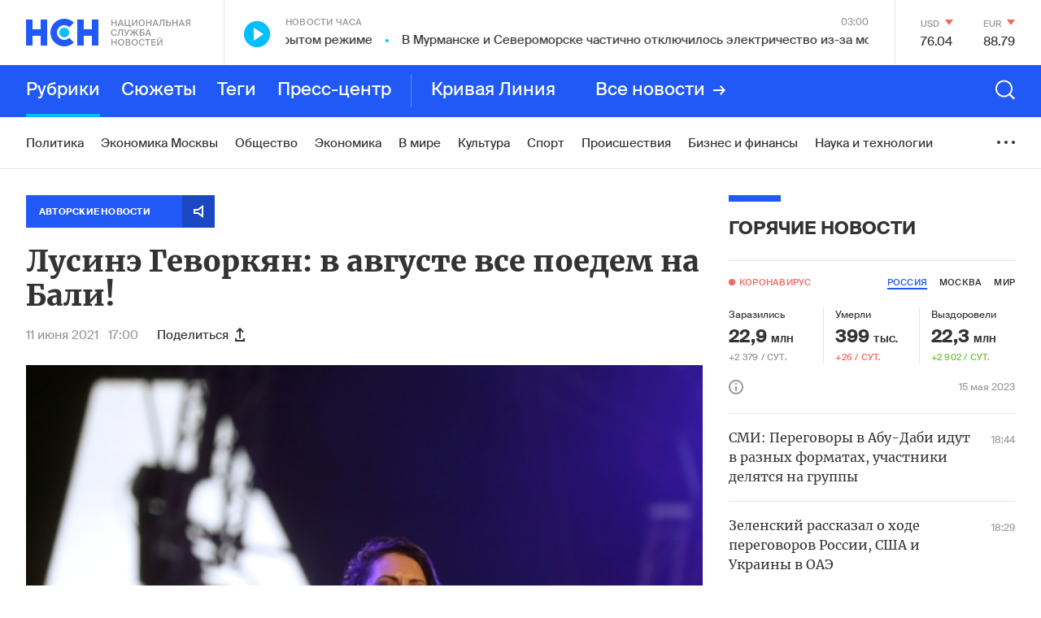

--- FILE ---
content_type: text/html; charset=utf-8
request_url: https://www.google.com/recaptcha/api2/anchor?ar=1&k=6LcBMY4UAAAAAChTWwZUhMM2e_vDNxv80xhHkZIm&co=aHR0cHM6Ly9uc24uZm06NDQz&hl=en&v=PoyoqOPhxBO7pBk68S4YbpHZ&size=invisible&anchor-ms=20000&execute-ms=30000&cb=qze3gpxalcst
body_size: 48695
content:
<!DOCTYPE HTML><html dir="ltr" lang="en"><head><meta http-equiv="Content-Type" content="text/html; charset=UTF-8">
<meta http-equiv="X-UA-Compatible" content="IE=edge">
<title>reCAPTCHA</title>
<style type="text/css">
/* cyrillic-ext */
@font-face {
  font-family: 'Roboto';
  font-style: normal;
  font-weight: 400;
  font-stretch: 100%;
  src: url(//fonts.gstatic.com/s/roboto/v48/KFO7CnqEu92Fr1ME7kSn66aGLdTylUAMa3GUBHMdazTgWw.woff2) format('woff2');
  unicode-range: U+0460-052F, U+1C80-1C8A, U+20B4, U+2DE0-2DFF, U+A640-A69F, U+FE2E-FE2F;
}
/* cyrillic */
@font-face {
  font-family: 'Roboto';
  font-style: normal;
  font-weight: 400;
  font-stretch: 100%;
  src: url(//fonts.gstatic.com/s/roboto/v48/KFO7CnqEu92Fr1ME7kSn66aGLdTylUAMa3iUBHMdazTgWw.woff2) format('woff2');
  unicode-range: U+0301, U+0400-045F, U+0490-0491, U+04B0-04B1, U+2116;
}
/* greek-ext */
@font-face {
  font-family: 'Roboto';
  font-style: normal;
  font-weight: 400;
  font-stretch: 100%;
  src: url(//fonts.gstatic.com/s/roboto/v48/KFO7CnqEu92Fr1ME7kSn66aGLdTylUAMa3CUBHMdazTgWw.woff2) format('woff2');
  unicode-range: U+1F00-1FFF;
}
/* greek */
@font-face {
  font-family: 'Roboto';
  font-style: normal;
  font-weight: 400;
  font-stretch: 100%;
  src: url(//fonts.gstatic.com/s/roboto/v48/KFO7CnqEu92Fr1ME7kSn66aGLdTylUAMa3-UBHMdazTgWw.woff2) format('woff2');
  unicode-range: U+0370-0377, U+037A-037F, U+0384-038A, U+038C, U+038E-03A1, U+03A3-03FF;
}
/* math */
@font-face {
  font-family: 'Roboto';
  font-style: normal;
  font-weight: 400;
  font-stretch: 100%;
  src: url(//fonts.gstatic.com/s/roboto/v48/KFO7CnqEu92Fr1ME7kSn66aGLdTylUAMawCUBHMdazTgWw.woff2) format('woff2');
  unicode-range: U+0302-0303, U+0305, U+0307-0308, U+0310, U+0312, U+0315, U+031A, U+0326-0327, U+032C, U+032F-0330, U+0332-0333, U+0338, U+033A, U+0346, U+034D, U+0391-03A1, U+03A3-03A9, U+03B1-03C9, U+03D1, U+03D5-03D6, U+03F0-03F1, U+03F4-03F5, U+2016-2017, U+2034-2038, U+203C, U+2040, U+2043, U+2047, U+2050, U+2057, U+205F, U+2070-2071, U+2074-208E, U+2090-209C, U+20D0-20DC, U+20E1, U+20E5-20EF, U+2100-2112, U+2114-2115, U+2117-2121, U+2123-214F, U+2190, U+2192, U+2194-21AE, U+21B0-21E5, U+21F1-21F2, U+21F4-2211, U+2213-2214, U+2216-22FF, U+2308-230B, U+2310, U+2319, U+231C-2321, U+2336-237A, U+237C, U+2395, U+239B-23B7, U+23D0, U+23DC-23E1, U+2474-2475, U+25AF, U+25B3, U+25B7, U+25BD, U+25C1, U+25CA, U+25CC, U+25FB, U+266D-266F, U+27C0-27FF, U+2900-2AFF, U+2B0E-2B11, U+2B30-2B4C, U+2BFE, U+3030, U+FF5B, U+FF5D, U+1D400-1D7FF, U+1EE00-1EEFF;
}
/* symbols */
@font-face {
  font-family: 'Roboto';
  font-style: normal;
  font-weight: 400;
  font-stretch: 100%;
  src: url(//fonts.gstatic.com/s/roboto/v48/KFO7CnqEu92Fr1ME7kSn66aGLdTylUAMaxKUBHMdazTgWw.woff2) format('woff2');
  unicode-range: U+0001-000C, U+000E-001F, U+007F-009F, U+20DD-20E0, U+20E2-20E4, U+2150-218F, U+2190, U+2192, U+2194-2199, U+21AF, U+21E6-21F0, U+21F3, U+2218-2219, U+2299, U+22C4-22C6, U+2300-243F, U+2440-244A, U+2460-24FF, U+25A0-27BF, U+2800-28FF, U+2921-2922, U+2981, U+29BF, U+29EB, U+2B00-2BFF, U+4DC0-4DFF, U+FFF9-FFFB, U+10140-1018E, U+10190-1019C, U+101A0, U+101D0-101FD, U+102E0-102FB, U+10E60-10E7E, U+1D2C0-1D2D3, U+1D2E0-1D37F, U+1F000-1F0FF, U+1F100-1F1AD, U+1F1E6-1F1FF, U+1F30D-1F30F, U+1F315, U+1F31C, U+1F31E, U+1F320-1F32C, U+1F336, U+1F378, U+1F37D, U+1F382, U+1F393-1F39F, U+1F3A7-1F3A8, U+1F3AC-1F3AF, U+1F3C2, U+1F3C4-1F3C6, U+1F3CA-1F3CE, U+1F3D4-1F3E0, U+1F3ED, U+1F3F1-1F3F3, U+1F3F5-1F3F7, U+1F408, U+1F415, U+1F41F, U+1F426, U+1F43F, U+1F441-1F442, U+1F444, U+1F446-1F449, U+1F44C-1F44E, U+1F453, U+1F46A, U+1F47D, U+1F4A3, U+1F4B0, U+1F4B3, U+1F4B9, U+1F4BB, U+1F4BF, U+1F4C8-1F4CB, U+1F4D6, U+1F4DA, U+1F4DF, U+1F4E3-1F4E6, U+1F4EA-1F4ED, U+1F4F7, U+1F4F9-1F4FB, U+1F4FD-1F4FE, U+1F503, U+1F507-1F50B, U+1F50D, U+1F512-1F513, U+1F53E-1F54A, U+1F54F-1F5FA, U+1F610, U+1F650-1F67F, U+1F687, U+1F68D, U+1F691, U+1F694, U+1F698, U+1F6AD, U+1F6B2, U+1F6B9-1F6BA, U+1F6BC, U+1F6C6-1F6CF, U+1F6D3-1F6D7, U+1F6E0-1F6EA, U+1F6F0-1F6F3, U+1F6F7-1F6FC, U+1F700-1F7FF, U+1F800-1F80B, U+1F810-1F847, U+1F850-1F859, U+1F860-1F887, U+1F890-1F8AD, U+1F8B0-1F8BB, U+1F8C0-1F8C1, U+1F900-1F90B, U+1F93B, U+1F946, U+1F984, U+1F996, U+1F9E9, U+1FA00-1FA6F, U+1FA70-1FA7C, U+1FA80-1FA89, U+1FA8F-1FAC6, U+1FACE-1FADC, U+1FADF-1FAE9, U+1FAF0-1FAF8, U+1FB00-1FBFF;
}
/* vietnamese */
@font-face {
  font-family: 'Roboto';
  font-style: normal;
  font-weight: 400;
  font-stretch: 100%;
  src: url(//fonts.gstatic.com/s/roboto/v48/KFO7CnqEu92Fr1ME7kSn66aGLdTylUAMa3OUBHMdazTgWw.woff2) format('woff2');
  unicode-range: U+0102-0103, U+0110-0111, U+0128-0129, U+0168-0169, U+01A0-01A1, U+01AF-01B0, U+0300-0301, U+0303-0304, U+0308-0309, U+0323, U+0329, U+1EA0-1EF9, U+20AB;
}
/* latin-ext */
@font-face {
  font-family: 'Roboto';
  font-style: normal;
  font-weight: 400;
  font-stretch: 100%;
  src: url(//fonts.gstatic.com/s/roboto/v48/KFO7CnqEu92Fr1ME7kSn66aGLdTylUAMa3KUBHMdazTgWw.woff2) format('woff2');
  unicode-range: U+0100-02BA, U+02BD-02C5, U+02C7-02CC, U+02CE-02D7, U+02DD-02FF, U+0304, U+0308, U+0329, U+1D00-1DBF, U+1E00-1E9F, U+1EF2-1EFF, U+2020, U+20A0-20AB, U+20AD-20C0, U+2113, U+2C60-2C7F, U+A720-A7FF;
}
/* latin */
@font-face {
  font-family: 'Roboto';
  font-style: normal;
  font-weight: 400;
  font-stretch: 100%;
  src: url(//fonts.gstatic.com/s/roboto/v48/KFO7CnqEu92Fr1ME7kSn66aGLdTylUAMa3yUBHMdazQ.woff2) format('woff2');
  unicode-range: U+0000-00FF, U+0131, U+0152-0153, U+02BB-02BC, U+02C6, U+02DA, U+02DC, U+0304, U+0308, U+0329, U+2000-206F, U+20AC, U+2122, U+2191, U+2193, U+2212, U+2215, U+FEFF, U+FFFD;
}
/* cyrillic-ext */
@font-face {
  font-family: 'Roboto';
  font-style: normal;
  font-weight: 500;
  font-stretch: 100%;
  src: url(//fonts.gstatic.com/s/roboto/v48/KFO7CnqEu92Fr1ME7kSn66aGLdTylUAMa3GUBHMdazTgWw.woff2) format('woff2');
  unicode-range: U+0460-052F, U+1C80-1C8A, U+20B4, U+2DE0-2DFF, U+A640-A69F, U+FE2E-FE2F;
}
/* cyrillic */
@font-face {
  font-family: 'Roboto';
  font-style: normal;
  font-weight: 500;
  font-stretch: 100%;
  src: url(//fonts.gstatic.com/s/roboto/v48/KFO7CnqEu92Fr1ME7kSn66aGLdTylUAMa3iUBHMdazTgWw.woff2) format('woff2');
  unicode-range: U+0301, U+0400-045F, U+0490-0491, U+04B0-04B1, U+2116;
}
/* greek-ext */
@font-face {
  font-family: 'Roboto';
  font-style: normal;
  font-weight: 500;
  font-stretch: 100%;
  src: url(//fonts.gstatic.com/s/roboto/v48/KFO7CnqEu92Fr1ME7kSn66aGLdTylUAMa3CUBHMdazTgWw.woff2) format('woff2');
  unicode-range: U+1F00-1FFF;
}
/* greek */
@font-face {
  font-family: 'Roboto';
  font-style: normal;
  font-weight: 500;
  font-stretch: 100%;
  src: url(//fonts.gstatic.com/s/roboto/v48/KFO7CnqEu92Fr1ME7kSn66aGLdTylUAMa3-UBHMdazTgWw.woff2) format('woff2');
  unicode-range: U+0370-0377, U+037A-037F, U+0384-038A, U+038C, U+038E-03A1, U+03A3-03FF;
}
/* math */
@font-face {
  font-family: 'Roboto';
  font-style: normal;
  font-weight: 500;
  font-stretch: 100%;
  src: url(//fonts.gstatic.com/s/roboto/v48/KFO7CnqEu92Fr1ME7kSn66aGLdTylUAMawCUBHMdazTgWw.woff2) format('woff2');
  unicode-range: U+0302-0303, U+0305, U+0307-0308, U+0310, U+0312, U+0315, U+031A, U+0326-0327, U+032C, U+032F-0330, U+0332-0333, U+0338, U+033A, U+0346, U+034D, U+0391-03A1, U+03A3-03A9, U+03B1-03C9, U+03D1, U+03D5-03D6, U+03F0-03F1, U+03F4-03F5, U+2016-2017, U+2034-2038, U+203C, U+2040, U+2043, U+2047, U+2050, U+2057, U+205F, U+2070-2071, U+2074-208E, U+2090-209C, U+20D0-20DC, U+20E1, U+20E5-20EF, U+2100-2112, U+2114-2115, U+2117-2121, U+2123-214F, U+2190, U+2192, U+2194-21AE, U+21B0-21E5, U+21F1-21F2, U+21F4-2211, U+2213-2214, U+2216-22FF, U+2308-230B, U+2310, U+2319, U+231C-2321, U+2336-237A, U+237C, U+2395, U+239B-23B7, U+23D0, U+23DC-23E1, U+2474-2475, U+25AF, U+25B3, U+25B7, U+25BD, U+25C1, U+25CA, U+25CC, U+25FB, U+266D-266F, U+27C0-27FF, U+2900-2AFF, U+2B0E-2B11, U+2B30-2B4C, U+2BFE, U+3030, U+FF5B, U+FF5D, U+1D400-1D7FF, U+1EE00-1EEFF;
}
/* symbols */
@font-face {
  font-family: 'Roboto';
  font-style: normal;
  font-weight: 500;
  font-stretch: 100%;
  src: url(//fonts.gstatic.com/s/roboto/v48/KFO7CnqEu92Fr1ME7kSn66aGLdTylUAMaxKUBHMdazTgWw.woff2) format('woff2');
  unicode-range: U+0001-000C, U+000E-001F, U+007F-009F, U+20DD-20E0, U+20E2-20E4, U+2150-218F, U+2190, U+2192, U+2194-2199, U+21AF, U+21E6-21F0, U+21F3, U+2218-2219, U+2299, U+22C4-22C6, U+2300-243F, U+2440-244A, U+2460-24FF, U+25A0-27BF, U+2800-28FF, U+2921-2922, U+2981, U+29BF, U+29EB, U+2B00-2BFF, U+4DC0-4DFF, U+FFF9-FFFB, U+10140-1018E, U+10190-1019C, U+101A0, U+101D0-101FD, U+102E0-102FB, U+10E60-10E7E, U+1D2C0-1D2D3, U+1D2E0-1D37F, U+1F000-1F0FF, U+1F100-1F1AD, U+1F1E6-1F1FF, U+1F30D-1F30F, U+1F315, U+1F31C, U+1F31E, U+1F320-1F32C, U+1F336, U+1F378, U+1F37D, U+1F382, U+1F393-1F39F, U+1F3A7-1F3A8, U+1F3AC-1F3AF, U+1F3C2, U+1F3C4-1F3C6, U+1F3CA-1F3CE, U+1F3D4-1F3E0, U+1F3ED, U+1F3F1-1F3F3, U+1F3F5-1F3F7, U+1F408, U+1F415, U+1F41F, U+1F426, U+1F43F, U+1F441-1F442, U+1F444, U+1F446-1F449, U+1F44C-1F44E, U+1F453, U+1F46A, U+1F47D, U+1F4A3, U+1F4B0, U+1F4B3, U+1F4B9, U+1F4BB, U+1F4BF, U+1F4C8-1F4CB, U+1F4D6, U+1F4DA, U+1F4DF, U+1F4E3-1F4E6, U+1F4EA-1F4ED, U+1F4F7, U+1F4F9-1F4FB, U+1F4FD-1F4FE, U+1F503, U+1F507-1F50B, U+1F50D, U+1F512-1F513, U+1F53E-1F54A, U+1F54F-1F5FA, U+1F610, U+1F650-1F67F, U+1F687, U+1F68D, U+1F691, U+1F694, U+1F698, U+1F6AD, U+1F6B2, U+1F6B9-1F6BA, U+1F6BC, U+1F6C6-1F6CF, U+1F6D3-1F6D7, U+1F6E0-1F6EA, U+1F6F0-1F6F3, U+1F6F7-1F6FC, U+1F700-1F7FF, U+1F800-1F80B, U+1F810-1F847, U+1F850-1F859, U+1F860-1F887, U+1F890-1F8AD, U+1F8B0-1F8BB, U+1F8C0-1F8C1, U+1F900-1F90B, U+1F93B, U+1F946, U+1F984, U+1F996, U+1F9E9, U+1FA00-1FA6F, U+1FA70-1FA7C, U+1FA80-1FA89, U+1FA8F-1FAC6, U+1FACE-1FADC, U+1FADF-1FAE9, U+1FAF0-1FAF8, U+1FB00-1FBFF;
}
/* vietnamese */
@font-face {
  font-family: 'Roboto';
  font-style: normal;
  font-weight: 500;
  font-stretch: 100%;
  src: url(//fonts.gstatic.com/s/roboto/v48/KFO7CnqEu92Fr1ME7kSn66aGLdTylUAMa3OUBHMdazTgWw.woff2) format('woff2');
  unicode-range: U+0102-0103, U+0110-0111, U+0128-0129, U+0168-0169, U+01A0-01A1, U+01AF-01B0, U+0300-0301, U+0303-0304, U+0308-0309, U+0323, U+0329, U+1EA0-1EF9, U+20AB;
}
/* latin-ext */
@font-face {
  font-family: 'Roboto';
  font-style: normal;
  font-weight: 500;
  font-stretch: 100%;
  src: url(//fonts.gstatic.com/s/roboto/v48/KFO7CnqEu92Fr1ME7kSn66aGLdTylUAMa3KUBHMdazTgWw.woff2) format('woff2');
  unicode-range: U+0100-02BA, U+02BD-02C5, U+02C7-02CC, U+02CE-02D7, U+02DD-02FF, U+0304, U+0308, U+0329, U+1D00-1DBF, U+1E00-1E9F, U+1EF2-1EFF, U+2020, U+20A0-20AB, U+20AD-20C0, U+2113, U+2C60-2C7F, U+A720-A7FF;
}
/* latin */
@font-face {
  font-family: 'Roboto';
  font-style: normal;
  font-weight: 500;
  font-stretch: 100%;
  src: url(//fonts.gstatic.com/s/roboto/v48/KFO7CnqEu92Fr1ME7kSn66aGLdTylUAMa3yUBHMdazQ.woff2) format('woff2');
  unicode-range: U+0000-00FF, U+0131, U+0152-0153, U+02BB-02BC, U+02C6, U+02DA, U+02DC, U+0304, U+0308, U+0329, U+2000-206F, U+20AC, U+2122, U+2191, U+2193, U+2212, U+2215, U+FEFF, U+FFFD;
}
/* cyrillic-ext */
@font-face {
  font-family: 'Roboto';
  font-style: normal;
  font-weight: 900;
  font-stretch: 100%;
  src: url(//fonts.gstatic.com/s/roboto/v48/KFO7CnqEu92Fr1ME7kSn66aGLdTylUAMa3GUBHMdazTgWw.woff2) format('woff2');
  unicode-range: U+0460-052F, U+1C80-1C8A, U+20B4, U+2DE0-2DFF, U+A640-A69F, U+FE2E-FE2F;
}
/* cyrillic */
@font-face {
  font-family: 'Roboto';
  font-style: normal;
  font-weight: 900;
  font-stretch: 100%;
  src: url(//fonts.gstatic.com/s/roboto/v48/KFO7CnqEu92Fr1ME7kSn66aGLdTylUAMa3iUBHMdazTgWw.woff2) format('woff2');
  unicode-range: U+0301, U+0400-045F, U+0490-0491, U+04B0-04B1, U+2116;
}
/* greek-ext */
@font-face {
  font-family: 'Roboto';
  font-style: normal;
  font-weight: 900;
  font-stretch: 100%;
  src: url(//fonts.gstatic.com/s/roboto/v48/KFO7CnqEu92Fr1ME7kSn66aGLdTylUAMa3CUBHMdazTgWw.woff2) format('woff2');
  unicode-range: U+1F00-1FFF;
}
/* greek */
@font-face {
  font-family: 'Roboto';
  font-style: normal;
  font-weight: 900;
  font-stretch: 100%;
  src: url(//fonts.gstatic.com/s/roboto/v48/KFO7CnqEu92Fr1ME7kSn66aGLdTylUAMa3-UBHMdazTgWw.woff2) format('woff2');
  unicode-range: U+0370-0377, U+037A-037F, U+0384-038A, U+038C, U+038E-03A1, U+03A3-03FF;
}
/* math */
@font-face {
  font-family: 'Roboto';
  font-style: normal;
  font-weight: 900;
  font-stretch: 100%;
  src: url(//fonts.gstatic.com/s/roboto/v48/KFO7CnqEu92Fr1ME7kSn66aGLdTylUAMawCUBHMdazTgWw.woff2) format('woff2');
  unicode-range: U+0302-0303, U+0305, U+0307-0308, U+0310, U+0312, U+0315, U+031A, U+0326-0327, U+032C, U+032F-0330, U+0332-0333, U+0338, U+033A, U+0346, U+034D, U+0391-03A1, U+03A3-03A9, U+03B1-03C9, U+03D1, U+03D5-03D6, U+03F0-03F1, U+03F4-03F5, U+2016-2017, U+2034-2038, U+203C, U+2040, U+2043, U+2047, U+2050, U+2057, U+205F, U+2070-2071, U+2074-208E, U+2090-209C, U+20D0-20DC, U+20E1, U+20E5-20EF, U+2100-2112, U+2114-2115, U+2117-2121, U+2123-214F, U+2190, U+2192, U+2194-21AE, U+21B0-21E5, U+21F1-21F2, U+21F4-2211, U+2213-2214, U+2216-22FF, U+2308-230B, U+2310, U+2319, U+231C-2321, U+2336-237A, U+237C, U+2395, U+239B-23B7, U+23D0, U+23DC-23E1, U+2474-2475, U+25AF, U+25B3, U+25B7, U+25BD, U+25C1, U+25CA, U+25CC, U+25FB, U+266D-266F, U+27C0-27FF, U+2900-2AFF, U+2B0E-2B11, U+2B30-2B4C, U+2BFE, U+3030, U+FF5B, U+FF5D, U+1D400-1D7FF, U+1EE00-1EEFF;
}
/* symbols */
@font-face {
  font-family: 'Roboto';
  font-style: normal;
  font-weight: 900;
  font-stretch: 100%;
  src: url(//fonts.gstatic.com/s/roboto/v48/KFO7CnqEu92Fr1ME7kSn66aGLdTylUAMaxKUBHMdazTgWw.woff2) format('woff2');
  unicode-range: U+0001-000C, U+000E-001F, U+007F-009F, U+20DD-20E0, U+20E2-20E4, U+2150-218F, U+2190, U+2192, U+2194-2199, U+21AF, U+21E6-21F0, U+21F3, U+2218-2219, U+2299, U+22C4-22C6, U+2300-243F, U+2440-244A, U+2460-24FF, U+25A0-27BF, U+2800-28FF, U+2921-2922, U+2981, U+29BF, U+29EB, U+2B00-2BFF, U+4DC0-4DFF, U+FFF9-FFFB, U+10140-1018E, U+10190-1019C, U+101A0, U+101D0-101FD, U+102E0-102FB, U+10E60-10E7E, U+1D2C0-1D2D3, U+1D2E0-1D37F, U+1F000-1F0FF, U+1F100-1F1AD, U+1F1E6-1F1FF, U+1F30D-1F30F, U+1F315, U+1F31C, U+1F31E, U+1F320-1F32C, U+1F336, U+1F378, U+1F37D, U+1F382, U+1F393-1F39F, U+1F3A7-1F3A8, U+1F3AC-1F3AF, U+1F3C2, U+1F3C4-1F3C6, U+1F3CA-1F3CE, U+1F3D4-1F3E0, U+1F3ED, U+1F3F1-1F3F3, U+1F3F5-1F3F7, U+1F408, U+1F415, U+1F41F, U+1F426, U+1F43F, U+1F441-1F442, U+1F444, U+1F446-1F449, U+1F44C-1F44E, U+1F453, U+1F46A, U+1F47D, U+1F4A3, U+1F4B0, U+1F4B3, U+1F4B9, U+1F4BB, U+1F4BF, U+1F4C8-1F4CB, U+1F4D6, U+1F4DA, U+1F4DF, U+1F4E3-1F4E6, U+1F4EA-1F4ED, U+1F4F7, U+1F4F9-1F4FB, U+1F4FD-1F4FE, U+1F503, U+1F507-1F50B, U+1F50D, U+1F512-1F513, U+1F53E-1F54A, U+1F54F-1F5FA, U+1F610, U+1F650-1F67F, U+1F687, U+1F68D, U+1F691, U+1F694, U+1F698, U+1F6AD, U+1F6B2, U+1F6B9-1F6BA, U+1F6BC, U+1F6C6-1F6CF, U+1F6D3-1F6D7, U+1F6E0-1F6EA, U+1F6F0-1F6F3, U+1F6F7-1F6FC, U+1F700-1F7FF, U+1F800-1F80B, U+1F810-1F847, U+1F850-1F859, U+1F860-1F887, U+1F890-1F8AD, U+1F8B0-1F8BB, U+1F8C0-1F8C1, U+1F900-1F90B, U+1F93B, U+1F946, U+1F984, U+1F996, U+1F9E9, U+1FA00-1FA6F, U+1FA70-1FA7C, U+1FA80-1FA89, U+1FA8F-1FAC6, U+1FACE-1FADC, U+1FADF-1FAE9, U+1FAF0-1FAF8, U+1FB00-1FBFF;
}
/* vietnamese */
@font-face {
  font-family: 'Roboto';
  font-style: normal;
  font-weight: 900;
  font-stretch: 100%;
  src: url(//fonts.gstatic.com/s/roboto/v48/KFO7CnqEu92Fr1ME7kSn66aGLdTylUAMa3OUBHMdazTgWw.woff2) format('woff2');
  unicode-range: U+0102-0103, U+0110-0111, U+0128-0129, U+0168-0169, U+01A0-01A1, U+01AF-01B0, U+0300-0301, U+0303-0304, U+0308-0309, U+0323, U+0329, U+1EA0-1EF9, U+20AB;
}
/* latin-ext */
@font-face {
  font-family: 'Roboto';
  font-style: normal;
  font-weight: 900;
  font-stretch: 100%;
  src: url(//fonts.gstatic.com/s/roboto/v48/KFO7CnqEu92Fr1ME7kSn66aGLdTylUAMa3KUBHMdazTgWw.woff2) format('woff2');
  unicode-range: U+0100-02BA, U+02BD-02C5, U+02C7-02CC, U+02CE-02D7, U+02DD-02FF, U+0304, U+0308, U+0329, U+1D00-1DBF, U+1E00-1E9F, U+1EF2-1EFF, U+2020, U+20A0-20AB, U+20AD-20C0, U+2113, U+2C60-2C7F, U+A720-A7FF;
}
/* latin */
@font-face {
  font-family: 'Roboto';
  font-style: normal;
  font-weight: 900;
  font-stretch: 100%;
  src: url(//fonts.gstatic.com/s/roboto/v48/KFO7CnqEu92Fr1ME7kSn66aGLdTylUAMa3yUBHMdazQ.woff2) format('woff2');
  unicode-range: U+0000-00FF, U+0131, U+0152-0153, U+02BB-02BC, U+02C6, U+02DA, U+02DC, U+0304, U+0308, U+0329, U+2000-206F, U+20AC, U+2122, U+2191, U+2193, U+2212, U+2215, U+FEFF, U+FFFD;
}

</style>
<link rel="stylesheet" type="text/css" href="https://www.gstatic.com/recaptcha/releases/PoyoqOPhxBO7pBk68S4YbpHZ/styles__ltr.css">
<script nonce="5kSZzI_rhSWTqPcZeejByA" type="text/javascript">window['__recaptcha_api'] = 'https://www.google.com/recaptcha/api2/';</script>
<script type="text/javascript" src="https://www.gstatic.com/recaptcha/releases/PoyoqOPhxBO7pBk68S4YbpHZ/recaptcha__en.js" nonce="5kSZzI_rhSWTqPcZeejByA">
      
    </script></head>
<body><div id="rc-anchor-alert" class="rc-anchor-alert"></div>
<input type="hidden" id="recaptcha-token" value="[base64]">
<script type="text/javascript" nonce="5kSZzI_rhSWTqPcZeejByA">
      recaptcha.anchor.Main.init("[\x22ainput\x22,[\x22bgdata\x22,\x22\x22,\[base64]/[base64]/MjU1Ong/[base64]/[base64]/[base64]/[base64]/[base64]/[base64]/[base64]/[base64]/[base64]/[base64]/[base64]/[base64]/[base64]/[base64]/[base64]\\u003d\x22,\[base64]\x22,\x22GMO9ISc5wp01w71Dwr/CuRnDhQLCrsOJRkxQZ8OScw/DoE4NOF0JwqvDtsOiFz16WcKEe8Kgw5IAw7jDoMOWw4tcICUaG0p/[base64]/[base64]/w6obfsKEPzvDhw5Ew6hXwoBrRyHDjBQ2wpQrcMOAwrMHCsORwpkPw6FbZsK4QX4kN8KBFMKfalggw4x/eXXDpMOrFcK/[base64]/ClUnCssO3ZGAjDMKqNsKCDDsqYsObLMOcS8K4CcOKFQYgBlsheMOHHwgvXibDs2hBw5lUcz1fTcOIaX3Cs2R3w6B7w4tfaHpjw4DCgMKgXlRowplhw79xw4LDgBPDvVvDlcKCZgrCk0/[base64]/CmiLCm3RvXAQ4w7DCkSYTwrPCn8O/[base64]/H8O1XcOeRWLCqCDDlCnDvTUiEk41JCIvwq4yw6vCsT7DtcKFakEDFwfDvcKQw5A6w4NoSBjCusOKwoPDpMOuw4XCsxzDlMOlw4UfwpbDjcKEw5lMLgrDisK6XMOFJMKvV8K1DcKMXsKrSS8AThvCiGnCssOLZk7CvMKrw5bCtsODw4LClSXCux8cw4LCsnlyTz/Di3tkw5vCkVTDoygaUiPDoDxWJsKQw54/A3rCg8OUKMO4wpHCtsKQwofChsOzwpYpwpl3wrzCnx4CAW0VJMK/wrlqw45bwroOwqTCm8OwIsKoHcKVaFJke3Mew6oEC8KDUcOuasO1w7AHw6QGw53CnAlbe8Oew6HDusOMw50Dwr3CsgnDu8O/fsOgGkQ3LyLClMOywoLDqMKDwobCriPDtG4OwrJGYMKwwqjDhgfCrMKdQsKARxrDo8OfZUlSwr7DvMKzY3HCmVUQwp7DlBMACG48Nxt5wpxFcTBKw5nChA9oV3zDhhDCjsO9wqBww5bDoMOsBcO+wqENwr/CjS9owoHDoh7CkhNRw4Riwp1hS8K+TsOyfcKTwplIwovCqH5Yw63DrThvw5czw7VhOMOIw6UrZcOcNsONwqEeIMKmG3TDtFrCj8KGw7EKA8Omw57DgnDDpcKsbMO/PcKxwqMkEQ58wpExwqjCtcOnw5V5w7l0LWE/CwrCiMKJRsKSw77ChsK7w6NywroJCsOINHnCpsKzw6zCp8OYwo4mN8KcBCzCkMKpwoHDpHd5N8KnLy3DjybCusOyeHYww4JzAMO7wo/CnVB1E3s1wpLClQPDisKIw5XCmmPCnMOGdCrDj35yw59Cw6jCvWLDg8OxwqTCrsK4RkwDDcOObV8bw6TDjsOJZAs4w6Q6wpLCrcKtdHANKcOwwr05HMKJFjcPw6nDr8O9wrJGY8OBT8K9wow5w5cDSMOBw6kaw6/Co8OWGWDCscKlw6lEwoBNw5jCiMKGBmlUNcOdC8KBA1XDjiPDr8KWwoEowq1ZwrDCr0QAbl3CksKGwo/DkMKFw4jCqw8ZHGsgw4UFw73ClXtdNV/ClH/DkMO8w4rDvCHCtsOQJVjCgsKtFB3DocOpw6ksXMOpw5zCt2HDn8OlHMKgdMOzwpvDp3TCv8KnaMOow5rDjSdfw6pVWsOnwrnDtGwawrYFwo3Cu0LDgwIEw6zCmUHDpyw0SMKwBhvCj2VZEMKjKVkTKsK5DMK/[base64]/DtwDCtsKawqbDnMKbQDPDm8K5WWJPw6DCuzsNwocaQDcew6XDksOHw6bDvcK9f8K6wrzCucKkAsOLUcKzLMOVwrN/eMO1GsOMFsOaGknCi1rCt0TCr8OQMTnCp8Kse0jDlcOWFMKLUcK/GsO8wprDkQ/DpsOwwqMPCsK8XsODAEgiVcO7w7nCkMKSw6Fdwq3DkT3CvMOlGAHDp8KWQVhKwobDj8KrwrQ6wr3DgSnCisOLw7F1wpzCl8K/PcK/w7w/XmYsEX3DrMKAN8KvwojCmljDgMK2wqHCmcOpwpjDqXYsexjDjw7CsCxbJiwFwrJwa8KcCnd5w57CoDXDoXLCi8KeAsOtw6EbfcOQw5TCnV/Dpi4bw5PCpsK6W04Kwo7DsUZtYcKhG0bDnMO1H8Odwp8hwqcVwpgFw67DtSDCncKXw4UKw7vCv8K6w6hUWz3DhT/[base64]/[base64]/w6RlBhbCmsKvdxnDuB/Cnw3CiMKwDMOdwrMXwrnDlD5KeD8Gw4pZwoUkacKMVA3DshZAZWvDvsKZwrp/UsKCUMKgw5onbsO0w5tEPlA+w43Du8KsOQzDmMO5wojDosKHDAlNw4M8IEJEXlvCozIwfQZhw7HCnQwtK2h8b8OLw77DusKEwqbDgF99FxPChcKTKsK9OsOGw4/CugQXw6MvUVPDn1Y5wozCgH8pw6HDiwDCnsOgVcOBw6ETw4N0wrwcwosgwrBGw7/DrDMfFsOvWMOFLjfCsmvCpxIlXhoTwp4/w401wpR4w7tIw5PCp8KFWsKEwqDCsjJzw6czwpPDhCMtwo5bw7fCq8OsKxbCgENuAcOBwoBLw7w+w4HClnXDkcKpw5c/[base64]/CsMOOw6TDpsO7Lwg7woDCsMO1M2JgwonChnRKfMKsXyd9QQvCqsOdw6XCrMKFV8O9BmsZwrJGfzHChMOWemvCmsO6EMOwXG/CjMKNLhIeZMO0YXPCg8ORZcKWwq3CmAl4wq/CpF8ODsO+JsODRUItwrfDtglew7QNMxcpO2cNCcKHWkc4w4YAw7bCqD0nag7CkzfCgsKkYUEJw5ZRwod/[base64]/Dr8OcMVQEw67DunfChsOwG0/DncOAwqzDrMOuwonDmz7Do8K9w5jCn0ArNWcoQx1VKMKuZhUeRVkiMgvCrRbDsUpyw6nDuA48NcOBw54ewp7CiBjDgi3DnsKiwq5AIE4gTMKIShnDncKJAQbDvcOcw5BJw60sMcOew69OBcOfaTJ/bMOEwrXDpys2w7nCvErDhjLCqy7DssOBwrMnw5/CoSLCvTJcw4R/wpvDvMOYw7IWc1fDlsKCVRBYdlUXwptFOUvCm8OjZcKeB1FBwo1hwp1VO8KTaMOjw5rDjMKhw4zDmC4+e8K/GHTCuH9TKScswqRJQ2YnacKyDj0bXFZWIXhURggTK8OyAClZwqvDrHrDmsK/wrUkw4rDugPDilddVcOBw5fCung7DMOjK0/Dn8Kywpkrw47Dl1BVwpPDisOnw5LDn8KCY8K0wqnCm1sqSsKfw4lEwpdcwrtsCk1mPE8BacKdwp/DrcKVD8Oqwq7Cv2dyw4vCqms/[base64]/[base64]/[base64]/w6fCvWlDIMKJwrE1FsOjwpgCEWdww7LDlsKAT8OIwoXDrcKaesK+Bh3CisOewox2w4fCocKewqXCqsKLVcOqUQ4nwoxKf8KGWMO/VSs+wqUFNwXDlUofP00vw5PDl8OmwopBwq3CiMONShTDt37CusKnSsOrwoDClDHCusOLC8KQOsO0YC9jw7gBHMKyBcORMMKow6fDpSvCvcKyw4kwAcOfGEPDom5+wrc0eMOFHShfasO/wqZ7a0fCq0rDtX/[base64]/w7o9RcKVK8OmLlnDi8OAWgrCmR3Cn8O1XcOgQW1lTsKlMiPCicOAVMOCw5loPMOgUkbDsloRR8KSwpbDgUvDvcKAFigIJznChz97woIFWsKaw5HCpWttwp4YworDowDCsGXClkPDqMKlwrVTO8O4J8K9w65Vwp/[base64]/Sz4TPcKswoHDqMOdAEJ4Q1oUw6QHGyfCl8OgPcOyw7DCrcOFw4nDnMOoO8OjIVXCpsKEJsOuGAHCrsKjw5l/wrXDo8KKw4rDgQnDli3Dt8K7GhDDswHClEhZw5HDocOOw5gzw63CssKNN8OiwoHCt8KKw6x8VsKswp7Dol7DshvDqRnDlEDDuMO3ScOEwqbDmsOqw77DiMKbw6/[base64]/w5fDqcOLw4nDqMKUYsKiThjCi8KYw73CgR3DjGvCq8KbwpbDkgJ/wp5uw6hZwrbDp8OdXT0ZZTvDkcO/aQDCkcOvw73DoEhvw4vDu1XCksKXwrrCnWTCmBsOCmYuwqvDiU/Cpm9aW8OxwoghPxzDqxAzZMK+w6vDtElTwq/[base64]/esKuwodLw6NhMwDCqQpCwqtTRcKGNwsCw4UFwq5zwqliw7PChsOaw4jDtcKSwoYpw4o3w6jCksKxHhLCkcOFEcOLwolWV8KgVB9yw5hww5nCscKLACBHwqwjw7zCim8SwqNmIDQAfcKvP1TDhMOZwoPCtz/CjD1nf3kIYsOEQsOlw6bCuSZhN0TClMO1TsOcTkE2OAVAwqzCimBUTHIsw5jCtMOZwp1Ow7vDp1QfGFtLwq3CpiM2w6LDqMOXw5kFw6o2c1XCgMOzWMKUw44JIMOww6dVYCzDpsKLXsOiW8OOfhbCnk/CuQfDr27CqcKkGMKMPsOBFgDDoBrDqAbDpcKRwpXCssK/w4gHE8OJwqFDci/[base64]/DkFZ/wqwmw7XCncOUN8OMLjbDksOLPH3CrkoZwqPDvCkVwpc1w4MlSTPDjHB/wpB3wrUEw5Yiwr9IwrB4Ix3CklDCuMK1w5zCjMKhw6ZYw6ZtwqcTwr3Cu8OqXgEXw6xhw54NwrjCkgDDqMOAUcK+B3fCtUlpV8OjVkNaT8KIwp/Duh7ClxEMw6Rtwq7DjsKgw4wUa8Kxw4hew5t2EhwTw6lpLXwXw63DiQ/[base64]/Ci1/Ch8OCw7gueBVSw4t1w53Cqh/CvkzDqCA/[base64]/IzZKHkcqaB/CqUUew6LCmSfCvzbCtMO1VMOacXxfdU7Dv8OXw7AQBibCgsOewq7DhMKHw5cgMMK9wqx4SMOkEsOlWsOSw47CrcKzJ3DCkWAPNVhEw4QPNsKQQwBnN8Obw43ChcKNwrQ5H8KPw5LClTB6woPDgsKhwrnDgsOtwogpw4/[base64]/CuHhXaMK7wonCmMORFsOpScK+UGrDusOywrYJwpkFwoRSHsOxw7d+w6HCm8KwLMKjL2jCtMKewqjDpcKqMMO0B8ObwoMTwpgAFBsBwp/Dl8OXwpnCmirDpcOqw795w4HDq2/CmDhuL8OUwojCjxR5FkfCkXQMHsKVAMKqDMKbFXfDmxNPwrbCocOXPHPCi2sfRcOpFMK5wqAWTHzCoRZKwrXCiCdZwpjDrhEYV8OhScOYAWDCt8Kuw7vDmnnDqi4hQcOew7XDp8OfNS/CssOJKcOww5QARE/Dli8sw5XDjF4Lw5VxwqhYwqLCscK2wqTCswgbwoDDsxYkE8KICiERWcOdCWxLwpw+w4YYNWTDvATCk8OIw5FWw5LDo8OTw5Z9w6RIw7MJwqvDr8KLM8OqQV5dFR3DiMOVwot2w7vDlMKkwqkgWClFQGg9w4ZMZcOTw4EkRsK/VS0ewqTCrMOgw73Dgml5w6Ivw4zCkxzDlDVkJsKKw7bDkMOGwph2LA/[base64]/CiHfDvMOjSHd/wqbDlMO6w5crwpPDvFMJYQ8sw73Ct8KmFMO2HsKJw7Frb1bCuDXCundowpReMcKKw7bDksKaMMKlbmDDkMOMZcOIP8ObNRfCq8O9w4TCvAjDqyF/woZySsOkwpwCw4HCmMOzCzTDn8Olw5spEQNWw40Efg5gw4U4WMOZwpDChsOCQ3VuMTHDhMKcwpnDlW7CsMOldcKLMkXDtsKAVEbClCcRPTdvVMKWwrPDusKHwovDli03FMKvJXDCl0cFw5ZdwrfCo8ONDClTZ8OIQsOXKifDozfDsMOTCHNzQ30WwozDiGTDhH/CsDDDtcOzesKNN8KcwrLCj8OoDy9EwrjCvcO0OwhCw6TDsMOuwrjDk8OOOMK9HQFIwrg4wqU1w5bDvMKKwrlSHinDpMORw7h0Z3A8wqEHA8KbSjDCnmRjWUh2w49mHsOGB8KZwrVUwp95VcKMXAI0woJ4worCisK4X2V5w7/CscKlwrjDmsODNUTCo2Uxw5PCjwoOe8O1FFMGX23DqyTCsTF3w78PP2BNwrotS8OWCTBnw53DnjHDucK3w6ZvwonDqMOuw6bCiiMzGcKVwrDCi8KYSsKSeFvCjTvDj0LDisORMMKIw6QYw7HDhh8JwqtFwp/[base64]/VsOOR8KzSMO5CkMWwoQOwoHDrMO5wqbDrcOxwq9awqvDq8KOT8O/[base64]/w71YIcOMwqwjwozDmjx+MxkNTG9Fw41cXcKzw4hbw6TDrsOuw4lNw5vDpEfCi8KOwp3DqDnDsTEhw5chNFzDo3Jqw5HDhHXDmR/CmsOJwq/Cl8KyKsOHwoBbwplvUndtH3tmw4caw4HDnGfDpsOZwqTChsOhwrLDqsKTV318EWE4DXYhIHjDu8KJwostw61besKXVMORw5XCk8OlHcOww67Cgio9RMOmUk3DlGZ/w53DnyfCpHwCTcOpwocXw7/CvRNeNBvDqsKUw6IzNcKxw7bDl8O4UMO3wpoGSRbCr2jDnBxuwpbCnVpTRMKEFmXCqwJEw6dLLsK8P8KyGsKORBg7wrM0wr1qw4Q+wp5Bw5/[base64]/w7DDmsO5csO4KcO6wqkTwpjDsMKxw59Jw4LCiQ17EcOCPcO/bVHCl8K4GnzCiMOIw7Aqw5Raw7Q1KcOLU8KTw6Q3wovCjmzCi8KMwpXCj8K3JDUdw69QZ8KHaMK7aMKCTMOKdynCjzdHwrXDtMOlw6rCvwxAbcK3a2oedMOyw6pWwrJ5BUDDuix/w7dwwonCtsKjw7MCM8Odw7zCusObdzzCtMKLw4VPw4lAw6dDDsKiw45Fw6VdMkfDu0nCvcK5w4EDw7llw7PCkcKZeMK2e1nCpcKAPsOOfn/ChMKnUxXCp1p2WzHDgDfDjQ4IbMObN8Kcw77CsMKUaMOpw7k5wrVdSisJw5YPw47Cu8ODRMKpw6oOwpBqNMKnwoHCoMOPw6pQSMKXwr1zwqrCvEfDt8OGw4PCgMKDwphCLcKaSsKSwrTDqwjChsKowqQhPA1RTkvCssKlU0ExNsK3W23CpsOowr/[base64]/CnWZRwonDgyLCm3J5w6R1KngAw4/DkTZJXDzDrjR1w63DtizCt19Qw7RGPsKKw4/CoSLCkMK1w4ITw6/CmRd/wqZxdcOBfsKhZsKNdnPDrDUFVmY5GcODPyAtw6/CvFvCh8Kiw4DCssOETgcQwogaw6F3JXolwrbCnS3CksK2GmjCnAvCjX3CuMKVMkcHKisGwrPCucKoB8O/[base64]/Cj8Oyw60+w4rDjBInw7XDicKiE1s+bDbCgScJQsOQVm7DksOVwqXCgwXCr8KLw73Cm8Kzw4EKTMKKNMKoEcO4w7nDn0pGw4dTwp/DszoNVsK/eMKrTTbCpVMGNsKBwrzDlcObDCEkHkHCjGfCjn/CoUoZKsOwaMONX2XCinDDuD3Dp0nDlMKuU8O2wrDCm8Ofwph2GBbDgsOdSsOXwrfCpcKXHsKKVwxpQhPDt8OjDsKsWGgAwqtkw7LDqi4Uw67DiMK0wpE1w74gWFgZBEZowqVvw5PCjVw1ZcKVw4jCoyAnMR/CkAYOU8OSbcO5LAvDm8Obw4MJb8KVfQ1dw4hgw4rDv8OYViLDuw3CmsKvHGcRw6fCkMKNw5DDlcOCwrDCqVkWw7XCmhfCjcO6Bzx7ZylawpDCu8K3w5HCmcKgwpIFTxkgZxoVw4DCjk/[base64]/CiMKEwq7DpcKABsKdeHbDpcKnYl/DmhnDvMKZw5toLcKww4nCgU/DncKCNg9VEsOJXcORwoXCqMK8woEKw6nDoWYCwp/[base64]/Ck2nDhsKbwofDm8Kxwpxsw7PChMKoUF3DnsKpesK+wpR9w6wow4PCjT4Dwr8FwoLDsQVkw5XDlMO1wo5EQi/Dln9Vw7TClVvDvXXCssOMGsOPLcKhwqvClMOZwpHCmMK4e8Kfwq7DtsKrw7FUw7pGcyMlTGEnacONVg3CvcKhcsKKw6JWLTFcwqNQU8O7O8OTTcKww506wqFTFsOwwp87PsOEw78/w5RnYcKHXcOCJMOSE2pcwrnCsWfDosK7w6rDp8K8SsO2f04uX0s6VAdiwodCQ3TDqcO+w4wULhgCw5YuC27CkMOGw4TCk2rDjMOtXMO3PcKYwooEeMOLWj8vaVV4bz/DgxLDv8KlfcKBw4nCosK5TCHCs8KxYg7DvsKIdH8hA8K9ZsOUwovDgAbDmMKYw6bDv8OdwrXDrFhALBwdwo4jJAvDk8Kdw7s+w7M7w440wr7Dt8K5DAY+w75fw53Ch0TDmsO/HsOpNMO6woDDmcKmcl4xwoVNGUAzAcOUwobChwPDhMKxwpwgWcKtBhw6w7TCpl7Dv27Cu2XCksOfwpdhTMOXwr3Ct8K3EMK1wqRJwrXCvEXDkMOdX8Kowr8rwp1/dUkmwp3ClsOAc09dw6Rcw4jCqXFEw7UlNDQxw619w6vDpMO0AmgjbQ/DscOhwp1hT8Kvwo/Co8KqGsKgJMOUCsKpYQLChsKtwo/DqcOGAS8gfnnCk3BXwq3CuT3Cs8O/[base64]/[base64]/DsRgTw77DiEkABMOTJcOUw5nDj0jCvGIawr87VcOOUxdwwr5SNnTDscKrw6BHwpV1e3fCsVAEdcKVw6tZAcO/Fl3CqsKqwq/DhTzDkcOkwqZTw5FCdcOLTsOLw6DDm8KwTBzCp8OKw63DlsOJcgzDsVHDpQFcwr17woDDnsOlc0/DkW7CrsKwcHbDmsOXw5AEKMODw6l8w4orNkkRb8KUcznCisO/[base64]/CuWUGdcOJwqQud8OfFRkgWUoawro7wpNzwp/Dh8OyC8OUw5zDtcOEbCUGHGTDrsOUwpIIw607w6LDsB/Dm8OSwoNhw6bCpjfCl8KfJyIneU3Do8KyDxg/w67CuS7Co8OBw79xHl0kw7AcKsKhGsOtw5wPwosUM8K+w7XCusOEQMK7woZoGwbDunVGOsK/UjfCg1MLwrPCiWQKw5tdHsKZfEDCkSTDq8ODW3fCmw4tw4ZQCsKBCcK0LGUlSFnCtm7CncK1EXvCgEvDumhAG8Klw5Ebw63CksKRSg5BKkQqNMOBw7rDt8OPwr/Dilplw7xoSmDClcOLUmXDh8OrwoUrBcOSwo/CoT4KXMKtJnXDtxXCm8KeUiNNw7F7XWvDrlwnwobCqFvCumFew4Jfw4DDrnUjEMOlQ8KbwqAFwqIYwqccwpXDi8KOwoLCghDDvsO9Zw3DkMKRJsKrcBfCsw8Ewr07DMKiw4vCn8O0w4JFwoZZwpAPZgnDomDCgispw5bDn8OhacOgdkUzw40mw7nCo8OrwrbChMKkwr/CrsKWw50pwpYsX3Z0woQaNMKVwpfDjVNFGj9RbMOuwozCmsOGd3rCq1jCt1M9EsKHw6rCj8KfwqvCnBwTwrzCjcKfbcOTwo1EKC/CmsK7ZFwWwq7DmEjDpGcLw5tVGkZhVHzDvkXCvMK9ICnCgcKRwpMgT8OFwqrDucO/woHCs8OgwpXCmmfCvXTDkcOdX3rCg8OEVC7DnMOWwq/[base64]/wq1vasO0w73CtFtCw5jDncKnFcKrAgzChinCqEluwr58wpYdJMOdQkApwr7DhsKVwrXCsMOmwpzDg8KcCcKOasOdwqDDqsKEw5zCrsKxNMKGwqsvw5w1WMOfw4rDsMO0wpzDgsOcw73CnVcwwrfDs0YQOHPCmnLCkhsDw7/CrsOGQcOSwpjDg8KRw5UOTEjCkj/CicKzwqzCqzQUwrAVTcOvw6DCtMKTw7nCgsKVDcOTAsKcw7jDq8Oxw6nCpzvCs2cUw7vDhBfCiFgYw7zDoQgDw4vDo1w3wq7CiWLCuzfDn8K8F8ORJcK8d8KUw6I0wpTDqGvCssO3w4oGw4MeNiwIwrN/A3dow68Bwp5Rw6s4w53CmMOZVsOZwo/DuMKnL8OnFl91M8OXHRTDsTfDqhLCq8K0L8ORO8O/wpE3w4rCpF3CoMO1wpjDpMOveBtLwrE4woLCqsK4w7wUHUMPYMKiTSTCksO8ZnLDv8KRSsK4dFbDnTArY8KVw7PCkhjDvsOtaWwfwoYLwoYlwqI1IVQTwo1Sw4HDhHNyMMOLasK/w5RBIk9lKXDCrCV/wrbCpWvDrcKfSWDDiMOyA8Oiw4/DrcOPHMOQV8OjFn/ChsOPHilsw7gIcMKvDMObwqrDmAMVFU7DpT8iw5NcwrICICUYHMKCX8K5wopCw4Qfw5ZGUcKkwrR/[base64]/DncKNw4nCtsKmwowSw4HCvwoQw6HDjcKMMsK2w6BOa8KYGVvCmiPCjcK6w4fCikBvXcKuw5coGlosXEDDgcO3c0XChsKPw5xswpw3ak7DpiA1wofCrMKKw4jCucKdw51meyYeMHV4JDbCqMKrX2REwo/CmFzCpjwYwo0ow6Ixw5bDtcKtwqITw4TCicK1wp/DoBDDgWfDpCoTwqZvIEvCmsOsw43CisKxwp/[base64]/[base64]/DqMORwoPCi8KQQMO6w4AQwooCwrk/wq/Dp8OvwqnDkcKnG8KWJiYbUU9XUMO5w6pAw78kwooLwrzCkRICYFFUMcOYGcKnZQ/CssOIfT1ywrHCg8KUwrXCskDChlnCjMO2w4jCisOAwolqw4/DrcO7w7zCiyhzHcKRwq7CqMKBw58XZcO2w63CgMOvwokvIMOoGi7Ci1Qnwr7Cl8ORJ2PDgx9Zw6hhZHlbWUnDl8O/[base64]/Cp8KJw6Qhw75UBsK0EU3Di8KTQcKkw5LDpT3Cq8Onw6A6X8OoST/CtsOufX5yMcKxw6/Cm1nCnsKHAmB/woDDilbDqMOzwpzDlMKoZyLDtMOwwo3DvVLDp0cKw4zCrMO0woYaw4Akwp/CrsKlwp3DvFfDg8KKwozDknRjwrFIw6U1w6vDn8KtecKnw7sEJcO+UcK/FjPCscKTw64vw5XChTfCghVhaCzCiUZUwrrDvk5mMgHDgjbCqcKcG8Khwp0ZPwfCncKuaXA/w4PDvMOtw6DCh8OnTcOmwo8fBknCrMKOdlcWwqnCtEzCusOgw5fCp1TClHfCt8KcF31kCsOKw58qUlnDhsKVwrMiP3nCvsKpNcKdAAE0KcKUcyAbEMK/dsKgMQ0UbcKUwr/DtMObH8O9NDcGw7vDljUKw5TCuSfDpMKQw4IcOV/DpMKHXMKBMsOkO8KRQQRHw5Mqw6nCmSXDmsOgGHTCjMKEwo3DhcKIB8KLIHcGOsK2w7nDsgYSSV5Vw5rDrsOGZcObb2J4AMKvwr/Dn8KPw5lvw5PDssOMcy3DnGR3Ryg9VsOlw4RKwrLDgnTDqsK4CcO8WMOLGElzwqQccARGaH9ZwrsLw6XDjMKKPMKEwpTDpBvCjsOQCMO8w4l/w6Eaw4A0XF9zeifDmDUoUsKRwqleQivDj8OFUGpqw4pxbcOmEsOkaQ44w4sXKcO6w67Cp8KdUTPCqcOZFlggw40Mcz1eGMKCwp/CvEZfMcOWw6rCkMKDwqTDtC3CiMOhw7vCkcOJIMKwwr3Di8KaacKYwp/CssO2w4I7b8OXwp4vwoDCtgJOwpE4w6UZw5MaeCDDrjZvwqtNaMOvQsKcX8K1w7c5CsK4Y8O2w4zCq8OCGMKbw6fCmU0uYCzDtUfDuxTCpsKjwrNsw702wq8pPMKdwox2woVVLU/DlsONw7nCh8K9wpHDr8Ogw7bDjGLCvsO2wpdOw41pw4PDmknChQ/Coh4AQ8Oyw4JFw5TDtC/[base64]/DssOLZMKfG8KHw6vDjcK4w4XCpjnDj2pWPwXCqnxJBWTDpMOlw74zw4jDt8Kjw4nCnFV+wqcABl3DoCkTwrzDqyHDqBp+wrzCtFTDmR3DmcKQw6EEXcODNMKVw7HDo8KRdjslw5zDq8O6djsKesOzMQ/CqhIuw7fCo2pWYcOdwox5PhfDu1tHw53DkMOLwr0lwo5Zw7PDpsOcwqMXEQ/CsjRYwrxSw5rCgsOxfsKYw6bDuMKKVDd5w7h7P8KsXk3DtU90cA3CqsKkT3DDusK/w6fDrG9QwrrCuMOpwpMww7DCsMOZw7HCp8KFDcKUchBHSMOJwqsLRHnCg8Oiwo3CkXrDnMOaw4PDtcKiYHZ+XRbCq2vCkMKgHQbDimPDgQzDkcKSw68HwoMvw6zDlsKcw4XDnMKvTD/Dk8KSw6IEXgZtw5ggYcOXasKSBMObw5FjwovDmcKew55LfsO5wr/DlTB8wp3DicODcsKMwoYNcMOLY8KaKsOOT8O8wp3DrRTDtcKKDMK1YQLCjAvDkHYrwqd2wp3Dg1zCoy3CqsKrTsKuZz/Dn8KkP8OQQsKPPSTCm8KswqDDsHcICMKkVMO/[base64]/CtzlvworDs8OZKcK0wqZJw6tVdsOXU2huw6jCohzDhcO1w68HdkwSVkXCuHjCl2g3wojDgjvCocKRQEXCpcK3VWjCocKfEkZnw47DvcOJwo/DsMOlBnUlTcKhw6xDL0tew6E4YMK7e8Klw65eIsKpajEZR8OfEMKKw5zChsOxw6gCSsKeCznCjsOHJTjDqMKcwp/[base64]/CmsOiE8OhRg3Ci8KhLwDDhsOFHsOIw67DjV/CnMOpw5jDj0nCgSLDv1PDiDYwwpYnw5YhbMOewrYoBw1RwqbCjA7Dg8OMQ8KaG23Dh8KLw6/[base64]/Cm8O0w4wKwqIcwpvDp2rDhEnCs8OpWMKlwpNNWQF6X8OKecKOQApwWF9ZYMOqNsK/TsKXw7VZE1Q0wqvDtMOVWcOaN8OawrzCiMKmw4rCmEHDjV4tdMOnZsKAP8OjA8OWB8KYw5Qnwr1Wwo3DpcOrfz5hf8Kmw43Ch0DDvX1RaMKwWB1ZFVHDr14CWW/[base64]/[base64]/DmQR/wqEJw6UmWsOqw61swrDDrMKgwrg4Xm/[base64]/KMKUDDHDuMKZw77DtsOJwofDsDd+woQML8O/w7/DgyvDqsKzPcOFw5hPw6k8w4BRwqJwQkzDsHQew5sPMcORw5xYNsKtfsOrMi5jw7DCrQvCgXXCsUnDi0TCq2LDgHwWS2LCqg7DskNnbMOvwpohwqNbwqMDwrJgw59DZsOYDBLDo1dzK8Khw6QkV1RAwop3AcKxwpBJw5DCtcO8wodCEcOXwoMeDsKlwo/DtcKEw7TCgnBwwrrCoAdhWMKhCsKHf8KIw7NewooFw49ecHnCrsKLFG/[base64]/DssO7wprCkcODw6MkU8OyflRQf8Otc35xKxNZw4PDhiVDwooUwrV3w5fCmDVzwoXDvTgYwrkswrFvWwrDtcKDwo1/w5N0NzFAw45XwqjDn8KTH1kUCDTCkgLCkcKfw6XDgicfwpkRw7vCsGrDrcOUw7DDhCNUw7Mjw5orc8KKwpPDniLDoWMQblFawp/CmWfDmm/[base64]/DrsOKwo0tw5HCrMK5w7rCsyDDlUhVasOfwosKYlrCgMKfwo3CpcOVwqjCoXHCjsODwpzCmgfDvMK4w4PCksKRw4pILitIE8OFwpAAwoIlc8OKLxhrUcOtWjDCg8OsJMKNwozCsgDCvQdSQ35jwonDuwMma23ChMKnPiXDv8Ofw7V8OVXCijnDksO1w5ohwr/DoMO6T1rDoMOwwqBRQ8KqwojCs8OkCQ8/CSnDtVs1wr9kCcKpPsOUwogUwqY6w4rCqsOhS8KvwrxIwpXCk8ODwrofw4HDkUvDlcOOB31/wrfCt2NkJsKxScOfwp/CpsOHw5/Dt3XCnsK+XGwewoDDvnHCijPDrjLDn8O4wp0nwqDCmMOtw6dxZzdRLsOuSBkJw5TDtlJ/bUZPSsObBMOpwo3CoHEqwqXDiU9Gw7zDs8KVwqdQwqrCsXHCgnHCrsKKXMKLLsOaw7skwqMpw7HCicO3Vl1kd3nCqcKsw4N6w73CnAR3w5FNLMK+wpjDuMKVBMKZwo7CkMK4w7MwwosrHH88w5M5Ix/CglnDkMOnMHHCjk7DsT8eOcKjwoTDnj0iwqXCjcOjfFl6wqTCs8OMVsOWNi/Dm17CmQApw5RLbh3DnMK2w6RJIVjCtAbCo8O1D1nDhcKGJCArEcK/ODBcwpfDq8KBHVwJw5Z5FCUNw4IjBgjDv8KOwr4PGcO8w5vCgcOCOAbCk8ORw7LDrQjDl8Kgw7YTw6o9LlrCg8KzKsOmXDPCr8KMNFPCsMOgwpZdCRsqw4h9CkVdZsO/wodZwq/CssOMw518UCDCq09dwoZ0w5Ugw7crw5hNw7HCqMO+w64mWsKASH3DksK6w71dwqHDgi/[base64]/Cj8KYbgAzfilRcQhew5QBw5vDmMOGw5nCoxzCgMOdbQ87wrxXBlI+w6N6GU/[base64]/CjljDjhTDnsOrw7rChA7CssOuOMKdw7cJwpTCoH0YKiA8J8KWGxgPPsO4A8K1SynCqTXDucKWFBBowogww791wqTDmMOUdmcTWcKmwrbCmCjDlifCmcOJwrLChUoReAcuw7tcwovCvlzDrnnCtRZkwrTCvEbDl1nChi/Dh8Osw4gdw411IU7DvsKQwqIYw4ghPMKOw4TDvcKxwobCviwHw4XDi8KaPsOHwrTDkcOYw4VKw5DCgsK5w4I3woPCjsOUw7pZw5XCrzY7wpDCtsOWw4J3w7ZPw6waA8O3ZwzDtl7DqcOtwqgDwpXDj8OZSEPDvsKWw7PCilc5b8OZw4xRwqXDtcK/WcK+RAzChw/DuiDDlm88R8KnehPCu8Kowo9qwq8fb8KBw7PDvxTDqMOtCBjCtzwSNMKgN8KwZXrDkCXCiiPDjgZGIcKkwqLDnGF+FmZCdi9hQW13w4tiCT3DnEjCq8O9w7LCnGQzbVjDuC8iOn3CrMOlw68Cc8KiTnY2woVTNFBFw5/[base64]/DpcK9w7XCmTtsaMOlwoTDj8KnwrgDMUjDgsOEwpMxXcKPw4nCh8Opw6fDgsKkw5rDmhbCgcKlwox6w4xDw4MaAcO5cMKPwoNuMsKaw5TCo8Omw6czb0wzQizDnmfCnEnDtWfCkmUKdsKsSMOyP8OaTXdKw4kwGSLCkwXCk8OKdsKLw6nCoEBmw6dBLsO/RsKAw5x3c8KFJcKXOy9bw7xbYjpofsOQw5fDqxHCsBd5w6fDmsK+TcOXw5/[base64]/wpPCtcOpWsOCwrBMwqhTwqfCrFTDucOba1/DjMOPwpHCi8OQYMO1w7xSwoUoV2YFbT1zFUbDsVZmw5A4w7DDj8O7w4fDpcOvcMOowp5XN8KoesKOwp/DgkwuZDjChXjCg2DDucKSworDsMOHwqcgw7sFIgrDuiPCuVDChxjDsMOHw750HsKzw4lOd8KSOsOPH8ORw5HCkMKVw613w7Fsw7bDhCkxw6Q9wrjDpjdjJ8OJOcOHw6HDisKZXj4Yw7TCm1xcJCN/JHLDucKXV8O5eQQOB8OaZsKfwobDs8O3w7DCgsK/bGPCpcOKf8OhwrvDmMOeIhrDl14HwovDjsKFGHfCusOuwqTChy7CkcK8K8OwccOcfsOFw6DCgsOieMOJwol8w7BNJsOvw71+wrcSUlRDwpBEw6bDisO+wqZzwonCjcOOwqJ/w4bDu13DpsOfw5bDi1YWfcKSw7vClm1ow6MgcMKsw55RNcKEUHZEw7ADOcKqT0Yvw4I7w548woUOZRJ1MibCusOjAx/[base64]/w4Qfdn3CmMOxHcORw4rDgMOSwqfDiyfCkMKoAHrDtEnCpELDqBVPBcO2wrHCtivCgVIjZDHDmxA/[base64]/DkBjDmcOcw5XCvCk/w4nCo8OFM8OCExg/[base64]/[base64]/w7pAwrLCkQg6w79Uw7BEw5fDmBVwOApMGcKSU8KoF8KQfmFWesK6w7DCt8OTwoUNTsKaY8OOw57DmsK3IsOnw7DCiSJNOcKYcUwIXMOtwqxbZ1TDnsK3wrl0bXdQwqNgUcOEw4xgPMO3w7fDmFF3bAMQw4wkwq4SDWFrVsOYZsKtJRXCmsO/wqXCtVpzDsKFWn4QwovDmcK9C8O8XcKcwrQtwp/CqA9DwoshbA7DgFwAw54wHmrCrMOcMDBjVmnDssOgVxbCgT7DpT96Xj9gwoXDqnvDgG9QwrXDgzg4wrcKwoxrHMK1w486URPCv8Oew7hiWFoDIcO0w6nDl2oLMT3DmxHCqMOYwqp0w7nDvW/[base64]/DuMK3asOf\x22],null,[\x22conf\x22,null,\x226LcBMY4UAAAAAChTWwZUhMM2e_vDNxv80xhHkZIm\x22,0,null,null,null,1,[21,125,63,73,95,87,41,43,42,83,102,105,109,121],[1017145,594],0,null,null,null,null,0,null,0,null,700,1,null,0,\[base64]/76lBhn6iwkZoQoZnOKMAhnM8xEZ\x22,0,0,null,null,1,null,0,0,null,null,null,0],\x22https://nsn.fm:443\x22,null,[3,1,1],null,null,null,1,3600,[\x22https://www.google.com/intl/en/policies/privacy/\x22,\x22https://www.google.com/intl/en/policies/terms/\x22],\x22X+YutF+q9xKirCb124z8iPiiBWk+788DgKe0AWUgeH4\\u003d\x22,1,0,null,1,1769198208617,0,0,[47],null,[121,23,71,97,80],\x22RC-6Tww2n5ysMxFjA\x22,null,null,null,null,null,\x220dAFcWeA6qI2QRW8cxGqbpHf1uexjt_Fke4HsuK1hzuHhtCZQBQCsmXEi8Jp4L92R2n5_-7Ef_oAeuesnohrNP8eWMHr8ygSc1Kw\x22,1769281008752]");
    </script></body></html>